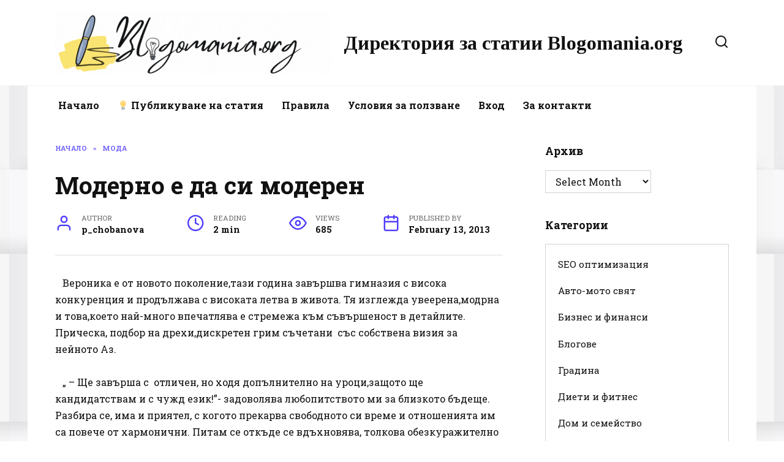

--- FILE ---
content_type: text/html; charset=UTF-8
request_url: https://blogomania.org/%D0%BC%D0%BE%D0%B4%D0%B5%D1%80%D0%BD%D0%BE-%D0%B5-%D0%B4%D0%B0-%D1%81%D0%B8-%D0%BC%D0%BE%D0%B4%D0%B5%D1%80%D0%B5%D0%BD-2/
body_size: 13020
content:
<!doctype html>
<html lang="en-US">
<head>
	<meta charset="UTF-8">
	<meta name="viewport" content="width=device-width, initial-scale=1">

	<title>Модерно е да си модерен &#8211; Директория за статии Blogomania.org</title>
<meta name='robots' content='max-image-preview:large' />
<link rel='dns-prefetch' href='//fonts.googleapis.com' />
<link rel="alternate" type="application/rss+xml" title="Директория за статии Blogomania.org &raquo; Модерно е да си модерен Comments Feed" href="https://blogomania.org/%d0%bc%d0%be%d0%b4%d0%b5%d1%80%d0%bd%d0%be-%d0%b5-%d0%b4%d0%b0-%d1%81%d0%b8-%d0%bc%d0%be%d0%b4%d0%b5%d1%80%d0%b5%d0%bd-2/feed/" />
<script type="text/javascript">
/* <![CDATA[ */
window._wpemojiSettings = {"baseUrl":"https:\/\/s.w.org\/images\/core\/emoji\/14.0.0\/72x72\/","ext":".png","svgUrl":"https:\/\/s.w.org\/images\/core\/emoji\/14.0.0\/svg\/","svgExt":".svg","source":{"concatemoji":"https:\/\/blogomania.org\/wp-includes\/js\/wp-emoji-release.min.js?ver=6.4.2"}};
/*! This file is auto-generated */
!function(i,n){var o,s,e;function c(e){try{var t={supportTests:e,timestamp:(new Date).valueOf()};sessionStorage.setItem(o,JSON.stringify(t))}catch(e){}}function p(e,t,n){e.clearRect(0,0,e.canvas.width,e.canvas.height),e.fillText(t,0,0);var t=new Uint32Array(e.getImageData(0,0,e.canvas.width,e.canvas.height).data),r=(e.clearRect(0,0,e.canvas.width,e.canvas.height),e.fillText(n,0,0),new Uint32Array(e.getImageData(0,0,e.canvas.width,e.canvas.height).data));return t.every(function(e,t){return e===r[t]})}function u(e,t,n){switch(t){case"flag":return n(e,"\ud83c\udff3\ufe0f\u200d\u26a7\ufe0f","\ud83c\udff3\ufe0f\u200b\u26a7\ufe0f")?!1:!n(e,"\ud83c\uddfa\ud83c\uddf3","\ud83c\uddfa\u200b\ud83c\uddf3")&&!n(e,"\ud83c\udff4\udb40\udc67\udb40\udc62\udb40\udc65\udb40\udc6e\udb40\udc67\udb40\udc7f","\ud83c\udff4\u200b\udb40\udc67\u200b\udb40\udc62\u200b\udb40\udc65\u200b\udb40\udc6e\u200b\udb40\udc67\u200b\udb40\udc7f");case"emoji":return!n(e,"\ud83e\udef1\ud83c\udffb\u200d\ud83e\udef2\ud83c\udfff","\ud83e\udef1\ud83c\udffb\u200b\ud83e\udef2\ud83c\udfff")}return!1}function f(e,t,n){var r="undefined"!=typeof WorkerGlobalScope&&self instanceof WorkerGlobalScope?new OffscreenCanvas(300,150):i.createElement("canvas"),a=r.getContext("2d",{willReadFrequently:!0}),o=(a.textBaseline="top",a.font="600 32px Arial",{});return e.forEach(function(e){o[e]=t(a,e,n)}),o}function t(e){var t=i.createElement("script");t.src=e,t.defer=!0,i.head.appendChild(t)}"undefined"!=typeof Promise&&(o="wpEmojiSettingsSupports",s=["flag","emoji"],n.supports={everything:!0,everythingExceptFlag:!0},e=new Promise(function(e){i.addEventListener("DOMContentLoaded",e,{once:!0})}),new Promise(function(t){var n=function(){try{var e=JSON.parse(sessionStorage.getItem(o));if("object"==typeof e&&"number"==typeof e.timestamp&&(new Date).valueOf()<e.timestamp+604800&&"object"==typeof e.supportTests)return e.supportTests}catch(e){}return null}();if(!n){if("undefined"!=typeof Worker&&"undefined"!=typeof OffscreenCanvas&&"undefined"!=typeof URL&&URL.createObjectURL&&"undefined"!=typeof Blob)try{var e="postMessage("+f.toString()+"("+[JSON.stringify(s),u.toString(),p.toString()].join(",")+"));",r=new Blob([e],{type:"text/javascript"}),a=new Worker(URL.createObjectURL(r),{name:"wpTestEmojiSupports"});return void(a.onmessage=function(e){c(n=e.data),a.terminate(),t(n)})}catch(e){}c(n=f(s,u,p))}t(n)}).then(function(e){for(var t in e)n.supports[t]=e[t],n.supports.everything=n.supports.everything&&n.supports[t],"flag"!==t&&(n.supports.everythingExceptFlag=n.supports.everythingExceptFlag&&n.supports[t]);n.supports.everythingExceptFlag=n.supports.everythingExceptFlag&&!n.supports.flag,n.DOMReady=!1,n.readyCallback=function(){n.DOMReady=!0}}).then(function(){return e}).then(function(){var e;n.supports.everything||(n.readyCallback(),(e=n.source||{}).concatemoji?t(e.concatemoji):e.wpemoji&&e.twemoji&&(t(e.twemoji),t(e.wpemoji)))}))}((window,document),window._wpemojiSettings);
/* ]]> */
</script>
<style id='wp-emoji-styles-inline-css' type='text/css'>

	img.wp-smiley, img.emoji {
		display: inline !important;
		border: none !important;
		box-shadow: none !important;
		height: 1em !important;
		width: 1em !important;
		margin: 0 0.07em !important;
		vertical-align: -0.1em !important;
		background: none !important;
		padding: 0 !important;
	}
</style>
<link rel='stylesheet' id='wp-block-library-css' href='https://blogomania.org/wp-includes/css/dist/block-library/style.min.css?ver=6.4.2'  media='all' />
<style id='wp-block-library-theme-inline-css' type='text/css'>
.wp-block-audio figcaption{color:#555;font-size:13px;text-align:center}.is-dark-theme .wp-block-audio figcaption{color:hsla(0,0%,100%,.65)}.wp-block-audio{margin:0 0 1em}.wp-block-code{border:1px solid #ccc;border-radius:4px;font-family:Menlo,Consolas,monaco,monospace;padding:.8em 1em}.wp-block-embed figcaption{color:#555;font-size:13px;text-align:center}.is-dark-theme .wp-block-embed figcaption{color:hsla(0,0%,100%,.65)}.wp-block-embed{margin:0 0 1em}.blocks-gallery-caption{color:#555;font-size:13px;text-align:center}.is-dark-theme .blocks-gallery-caption{color:hsla(0,0%,100%,.65)}.wp-block-image figcaption{color:#555;font-size:13px;text-align:center}.is-dark-theme .wp-block-image figcaption{color:hsla(0,0%,100%,.65)}.wp-block-image{margin:0 0 1em}.wp-block-pullquote{border-bottom:4px solid;border-top:4px solid;color:currentColor;margin-bottom:1.75em}.wp-block-pullquote cite,.wp-block-pullquote footer,.wp-block-pullquote__citation{color:currentColor;font-size:.8125em;font-style:normal;text-transform:uppercase}.wp-block-quote{border-left:.25em solid;margin:0 0 1.75em;padding-left:1em}.wp-block-quote cite,.wp-block-quote footer{color:currentColor;font-size:.8125em;font-style:normal;position:relative}.wp-block-quote.has-text-align-right{border-left:none;border-right:.25em solid;padding-left:0;padding-right:1em}.wp-block-quote.has-text-align-center{border:none;padding-left:0}.wp-block-quote.is-large,.wp-block-quote.is-style-large,.wp-block-quote.is-style-plain{border:none}.wp-block-search .wp-block-search__label{font-weight:700}.wp-block-search__button{border:1px solid #ccc;padding:.375em .625em}:where(.wp-block-group.has-background){padding:1.25em 2.375em}.wp-block-separator.has-css-opacity{opacity:.4}.wp-block-separator{border:none;border-bottom:2px solid;margin-left:auto;margin-right:auto}.wp-block-separator.has-alpha-channel-opacity{opacity:1}.wp-block-separator:not(.is-style-wide):not(.is-style-dots){width:100px}.wp-block-separator.has-background:not(.is-style-dots){border-bottom:none;height:1px}.wp-block-separator.has-background:not(.is-style-wide):not(.is-style-dots){height:2px}.wp-block-table{margin:0 0 1em}.wp-block-table td,.wp-block-table th{word-break:normal}.wp-block-table figcaption{color:#555;font-size:13px;text-align:center}.is-dark-theme .wp-block-table figcaption{color:hsla(0,0%,100%,.65)}.wp-block-video figcaption{color:#555;font-size:13px;text-align:center}.is-dark-theme .wp-block-video figcaption{color:hsla(0,0%,100%,.65)}.wp-block-video{margin:0 0 1em}.wp-block-template-part.has-background{margin-bottom:0;margin-top:0;padding:1.25em 2.375em}
</style>
<style id='classic-theme-styles-inline-css' type='text/css'>
/*! This file is auto-generated */
.wp-block-button__link{color:#fff;background-color:#32373c;border-radius:9999px;box-shadow:none;text-decoration:none;padding:calc(.667em + 2px) calc(1.333em + 2px);font-size:1.125em}.wp-block-file__button{background:#32373c;color:#fff;text-decoration:none}
</style>
<style id='global-styles-inline-css' type='text/css'>
body{--wp--preset--color--black: #000000;--wp--preset--color--cyan-bluish-gray: #abb8c3;--wp--preset--color--white: #ffffff;--wp--preset--color--pale-pink: #f78da7;--wp--preset--color--vivid-red: #cf2e2e;--wp--preset--color--luminous-vivid-orange: #ff6900;--wp--preset--color--luminous-vivid-amber: #fcb900;--wp--preset--color--light-green-cyan: #7bdcb5;--wp--preset--color--vivid-green-cyan: #00d084;--wp--preset--color--pale-cyan-blue: #8ed1fc;--wp--preset--color--vivid-cyan-blue: #0693e3;--wp--preset--color--vivid-purple: #9b51e0;--wp--preset--gradient--vivid-cyan-blue-to-vivid-purple: linear-gradient(135deg,rgba(6,147,227,1) 0%,rgb(155,81,224) 100%);--wp--preset--gradient--light-green-cyan-to-vivid-green-cyan: linear-gradient(135deg,rgb(122,220,180) 0%,rgb(0,208,130) 100%);--wp--preset--gradient--luminous-vivid-amber-to-luminous-vivid-orange: linear-gradient(135deg,rgba(252,185,0,1) 0%,rgba(255,105,0,1) 100%);--wp--preset--gradient--luminous-vivid-orange-to-vivid-red: linear-gradient(135deg,rgba(255,105,0,1) 0%,rgb(207,46,46) 100%);--wp--preset--gradient--very-light-gray-to-cyan-bluish-gray: linear-gradient(135deg,rgb(238,238,238) 0%,rgb(169,184,195) 100%);--wp--preset--gradient--cool-to-warm-spectrum: linear-gradient(135deg,rgb(74,234,220) 0%,rgb(151,120,209) 20%,rgb(207,42,186) 40%,rgb(238,44,130) 60%,rgb(251,105,98) 80%,rgb(254,248,76) 100%);--wp--preset--gradient--blush-light-purple: linear-gradient(135deg,rgb(255,206,236) 0%,rgb(152,150,240) 100%);--wp--preset--gradient--blush-bordeaux: linear-gradient(135deg,rgb(254,205,165) 0%,rgb(254,45,45) 50%,rgb(107,0,62) 100%);--wp--preset--gradient--luminous-dusk: linear-gradient(135deg,rgb(255,203,112) 0%,rgb(199,81,192) 50%,rgb(65,88,208) 100%);--wp--preset--gradient--pale-ocean: linear-gradient(135deg,rgb(255,245,203) 0%,rgb(182,227,212) 50%,rgb(51,167,181) 100%);--wp--preset--gradient--electric-grass: linear-gradient(135deg,rgb(202,248,128) 0%,rgb(113,206,126) 100%);--wp--preset--gradient--midnight: linear-gradient(135deg,rgb(2,3,129) 0%,rgb(40,116,252) 100%);--wp--preset--font-size--small: 19.5px;--wp--preset--font-size--medium: 20px;--wp--preset--font-size--large: 36.5px;--wp--preset--font-size--x-large: 42px;--wp--preset--font-size--normal: 22px;--wp--preset--font-size--huge: 49.5px;--wp--preset--spacing--20: 0.44rem;--wp--preset--spacing--30: 0.67rem;--wp--preset--spacing--40: 1rem;--wp--preset--spacing--50: 1.5rem;--wp--preset--spacing--60: 2.25rem;--wp--preset--spacing--70: 3.38rem;--wp--preset--spacing--80: 5.06rem;--wp--preset--shadow--natural: 6px 6px 9px rgba(0, 0, 0, 0.2);--wp--preset--shadow--deep: 12px 12px 50px rgba(0, 0, 0, 0.4);--wp--preset--shadow--sharp: 6px 6px 0px rgba(0, 0, 0, 0.2);--wp--preset--shadow--outlined: 6px 6px 0px -3px rgba(255, 255, 255, 1), 6px 6px rgba(0, 0, 0, 1);--wp--preset--shadow--crisp: 6px 6px 0px rgba(0, 0, 0, 1);}:where(.is-layout-flex){gap: 0.5em;}:where(.is-layout-grid){gap: 0.5em;}body .is-layout-flow > .alignleft{float: left;margin-inline-start: 0;margin-inline-end: 2em;}body .is-layout-flow > .alignright{float: right;margin-inline-start: 2em;margin-inline-end: 0;}body .is-layout-flow > .aligncenter{margin-left: auto !important;margin-right: auto !important;}body .is-layout-constrained > .alignleft{float: left;margin-inline-start: 0;margin-inline-end: 2em;}body .is-layout-constrained > .alignright{float: right;margin-inline-start: 2em;margin-inline-end: 0;}body .is-layout-constrained > .aligncenter{margin-left: auto !important;margin-right: auto !important;}body .is-layout-constrained > :where(:not(.alignleft):not(.alignright):not(.alignfull)){max-width: var(--wp--style--global--content-size);margin-left: auto !important;margin-right: auto !important;}body .is-layout-constrained > .alignwide{max-width: var(--wp--style--global--wide-size);}body .is-layout-flex{display: flex;}body .is-layout-flex{flex-wrap: wrap;align-items: center;}body .is-layout-flex > *{margin: 0;}body .is-layout-grid{display: grid;}body .is-layout-grid > *{margin: 0;}:where(.wp-block-columns.is-layout-flex){gap: 2em;}:where(.wp-block-columns.is-layout-grid){gap: 2em;}:where(.wp-block-post-template.is-layout-flex){gap: 1.25em;}:where(.wp-block-post-template.is-layout-grid){gap: 1.25em;}.has-black-color{color: var(--wp--preset--color--black) !important;}.has-cyan-bluish-gray-color{color: var(--wp--preset--color--cyan-bluish-gray) !important;}.has-white-color{color: var(--wp--preset--color--white) !important;}.has-pale-pink-color{color: var(--wp--preset--color--pale-pink) !important;}.has-vivid-red-color{color: var(--wp--preset--color--vivid-red) !important;}.has-luminous-vivid-orange-color{color: var(--wp--preset--color--luminous-vivid-orange) !important;}.has-luminous-vivid-amber-color{color: var(--wp--preset--color--luminous-vivid-amber) !important;}.has-light-green-cyan-color{color: var(--wp--preset--color--light-green-cyan) !important;}.has-vivid-green-cyan-color{color: var(--wp--preset--color--vivid-green-cyan) !important;}.has-pale-cyan-blue-color{color: var(--wp--preset--color--pale-cyan-blue) !important;}.has-vivid-cyan-blue-color{color: var(--wp--preset--color--vivid-cyan-blue) !important;}.has-vivid-purple-color{color: var(--wp--preset--color--vivid-purple) !important;}.has-black-background-color{background-color: var(--wp--preset--color--black) !important;}.has-cyan-bluish-gray-background-color{background-color: var(--wp--preset--color--cyan-bluish-gray) !important;}.has-white-background-color{background-color: var(--wp--preset--color--white) !important;}.has-pale-pink-background-color{background-color: var(--wp--preset--color--pale-pink) !important;}.has-vivid-red-background-color{background-color: var(--wp--preset--color--vivid-red) !important;}.has-luminous-vivid-orange-background-color{background-color: var(--wp--preset--color--luminous-vivid-orange) !important;}.has-luminous-vivid-amber-background-color{background-color: var(--wp--preset--color--luminous-vivid-amber) !important;}.has-light-green-cyan-background-color{background-color: var(--wp--preset--color--light-green-cyan) !important;}.has-vivid-green-cyan-background-color{background-color: var(--wp--preset--color--vivid-green-cyan) !important;}.has-pale-cyan-blue-background-color{background-color: var(--wp--preset--color--pale-cyan-blue) !important;}.has-vivid-cyan-blue-background-color{background-color: var(--wp--preset--color--vivid-cyan-blue) !important;}.has-vivid-purple-background-color{background-color: var(--wp--preset--color--vivid-purple) !important;}.has-black-border-color{border-color: var(--wp--preset--color--black) !important;}.has-cyan-bluish-gray-border-color{border-color: var(--wp--preset--color--cyan-bluish-gray) !important;}.has-white-border-color{border-color: var(--wp--preset--color--white) !important;}.has-pale-pink-border-color{border-color: var(--wp--preset--color--pale-pink) !important;}.has-vivid-red-border-color{border-color: var(--wp--preset--color--vivid-red) !important;}.has-luminous-vivid-orange-border-color{border-color: var(--wp--preset--color--luminous-vivid-orange) !important;}.has-luminous-vivid-amber-border-color{border-color: var(--wp--preset--color--luminous-vivid-amber) !important;}.has-light-green-cyan-border-color{border-color: var(--wp--preset--color--light-green-cyan) !important;}.has-vivid-green-cyan-border-color{border-color: var(--wp--preset--color--vivid-green-cyan) !important;}.has-pale-cyan-blue-border-color{border-color: var(--wp--preset--color--pale-cyan-blue) !important;}.has-vivid-cyan-blue-border-color{border-color: var(--wp--preset--color--vivid-cyan-blue) !important;}.has-vivid-purple-border-color{border-color: var(--wp--preset--color--vivid-purple) !important;}.has-vivid-cyan-blue-to-vivid-purple-gradient-background{background: var(--wp--preset--gradient--vivid-cyan-blue-to-vivid-purple) !important;}.has-light-green-cyan-to-vivid-green-cyan-gradient-background{background: var(--wp--preset--gradient--light-green-cyan-to-vivid-green-cyan) !important;}.has-luminous-vivid-amber-to-luminous-vivid-orange-gradient-background{background: var(--wp--preset--gradient--luminous-vivid-amber-to-luminous-vivid-orange) !important;}.has-luminous-vivid-orange-to-vivid-red-gradient-background{background: var(--wp--preset--gradient--luminous-vivid-orange-to-vivid-red) !important;}.has-very-light-gray-to-cyan-bluish-gray-gradient-background{background: var(--wp--preset--gradient--very-light-gray-to-cyan-bluish-gray) !important;}.has-cool-to-warm-spectrum-gradient-background{background: var(--wp--preset--gradient--cool-to-warm-spectrum) !important;}.has-blush-light-purple-gradient-background{background: var(--wp--preset--gradient--blush-light-purple) !important;}.has-blush-bordeaux-gradient-background{background: var(--wp--preset--gradient--blush-bordeaux) !important;}.has-luminous-dusk-gradient-background{background: var(--wp--preset--gradient--luminous-dusk) !important;}.has-pale-ocean-gradient-background{background: var(--wp--preset--gradient--pale-ocean) !important;}.has-electric-grass-gradient-background{background: var(--wp--preset--gradient--electric-grass) !important;}.has-midnight-gradient-background{background: var(--wp--preset--gradient--midnight) !important;}.has-small-font-size{font-size: var(--wp--preset--font-size--small) !important;}.has-medium-font-size{font-size: var(--wp--preset--font-size--medium) !important;}.has-large-font-size{font-size: var(--wp--preset--font-size--large) !important;}.has-x-large-font-size{font-size: var(--wp--preset--font-size--x-large) !important;}
.wp-block-navigation a:where(:not(.wp-element-button)){color: inherit;}
:where(.wp-block-post-template.is-layout-flex){gap: 1.25em;}:where(.wp-block-post-template.is-layout-grid){gap: 1.25em;}
:where(.wp-block-columns.is-layout-flex){gap: 2em;}:where(.wp-block-columns.is-layout-grid){gap: 2em;}
.wp-block-pullquote{font-size: 1.5em;line-height: 1.6;}
</style>
<link rel='stylesheet' id='toc-screen-css' href='https://blogomania.org/wp-content/plugins/table-of-contents-plus/screen.min.css?ver=2309'  media='all' />
<link rel='stylesheet' id='google-fonts-css' href='https://fonts.googleapis.com/css?family=Roboto+Slab%3A400%2C700%7CTinos%3A400%2C400i%2C700%7CYanone+Kaffeesatz%3A400%2C700%7CMontserrat%3A400%2C400i%2C700&#038;subset=cyrillic&#038;display=swap&#038;ver=6.4.2'  media='all' />
<link rel='stylesheet' id='reboot-style-css' href='https://blogomania.org/wp-content/themes/custom/assets/css/style.min.css?ver=1.4.3'  media='all' />
<script type="text/javascript" id="append_link-js-extra">
/* <![CDATA[ */
var append_link = {"read_more":"\u041f\u0440\u043e\u0447\u0435\u0442\u0438 \u0446\u044f\u043b\u0430\u0442\u0430 \u0441\u0442\u0430\u0442\u0438\u044f: %link%","prepend_break":"2","use_title":"false","add_site_name":"true","site_name":"\u0414\u0438\u0440\u0435\u043a\u0442\u043e\u0440\u0438\u044f \u0437\u0430 \u0441\u0442\u0430\u0442\u0438\u0438 Blogomania.org","site_url":"https:\/\/blogomania.org","always_link_site":"false"};
/* ]]> */
</script>
<script type="text/javascript" src="https://blogomania.org/wp-content/plugins/append-link-on-copy/js/append_link.js?ver=6.4.2" id="append_link-js"></script>
<script type="text/javascript" src="https://blogomania.org/wp-includes/js/jquery/jquery.min.js?ver=3.7.1" id="jquery-core-js"></script>
<script type="text/javascript" src="https://blogomania.org/wp-includes/js/jquery/jquery-migrate.min.js?ver=3.4.1" id="jquery-migrate-js"></script>
<link rel="https://api.w.org/" href="https://blogomania.org/wp-json/" /><link rel="alternate" type="application/json" href="https://blogomania.org/wp-json/wp/v2/posts/1550" /><link rel="EditURI" type="application/rsd+xml" title="RSD" href="https://blogomania.org/xmlrpc.php?rsd" />
<meta name="generator" content="WordPress 6.4.2" />
<link rel="canonical" href="https://blogomania.org/%d0%bc%d0%be%d0%b4%d0%b5%d1%80%d0%bd%d0%be-%d0%b5-%d0%b4%d0%b0-%d1%81%d0%b8-%d0%bc%d0%be%d0%b4%d0%b5%d1%80%d0%b5%d0%bd-2/" />
<link rel='shortlink' href='https://blogomania.org/?p=1550' />
<link rel="alternate" type="application/json+oembed" href="https://blogomania.org/wp-json/oembed/1.0/embed?url=https%3A%2F%2Fblogomania.org%2F%25d0%25bc%25d0%25be%25d0%25b4%25d0%25b5%25d1%2580%25d0%25bd%25d0%25be-%25d0%25b5-%25d0%25b4%25d0%25b0-%25d1%2581%25d0%25b8-%25d0%25bc%25d0%25be%25d0%25b4%25d0%25b5%25d1%2580%25d0%25b5%25d0%25bd-2%2F" />
<link rel="alternate" type="text/xml+oembed" href="https://blogomania.org/wp-json/oembed/1.0/embed?url=https%3A%2F%2Fblogomania.org%2F%25d0%25bc%25d0%25be%25d0%25b4%25d0%25b5%25d1%2580%25d0%25bd%25d0%25be-%25d0%25b5-%25d0%25b4%25d0%25b0-%25d1%2581%25d0%25b8-%25d0%25bc%25d0%25be%25d0%25b4%25d0%25b5%25d1%2580%25d0%25b5%25d0%25bd-2%2F&#038;format=xml" />
<link rel="preload" href="https://blogomania.org/wp-content/themes/custom/assets/fonts/wpshop-core.ttf" as="font" crossorigin>
    <style>a:hover, a:focus, a:active, .spanlink:hover, .entry-content a:not(.wp-block-button__link):hover, .entry-content a:not(.wp-block-button__link):focus, .entry-content a:not(.wp-block-button__link):active, .top-menu ul li>span:hover, .main-navigation ul li a:hover, .main-navigation ul li span:hover, .footer-navigation ul li a:hover, .footer-navigation ul li span:hover, .comment-reply-link:hover, .pseudo-link:hover, .child-categories ul li a:hover{color:#d82f2f}.top-menu>ul>li>a:before, .top-menu>ul>li>span:before{background:#d82f2f}.child-categories ul li a:hover, .post-box--no-thumb a:hover{border-color:#d82f2f}.post-box--card:hover{box-shadow: inset 0 0 0 1px #d82f2f}.post-box--card:hover{-webkit-box-shadow: inset 0 0 0 1px #d82f2f}@media (min-width: 768px){body.custom-background{background-image: url("https://blogomania.org/wp-content/uploads/2024/01/bg.png")}}@media (min-width: 768px){body.custom-background{background-repeat:repeat}}body{font-family:"Roboto Slab" ,"Georgia", "Times New Roman", "Bitstream Charter", "Times", serif;}.site-title, .site-title a{font-family:"Tinos" ,"Helvetica Neue", Helvetica, Arial, sans-serif;}.site-description{font-family:"Yanone Kaffeesatz" ,"Helvetica Neue", Helvetica, Arial, sans-serif;}</style>
    <script async src="https://pagead2.googlesyndication.com/pagead/js/adsbygoogle.js?client=ca-pub-2495605591493268"
     crossorigin="anonymous"></script></head>

<body class="post-template-default single single-post postid-1550 single-format-standard wp-embed-responsive custom-background sidebar-right">



<div id="page" class="site">
    <a class="skip-link screen-reader-text" href="#content">Skip to content</a>

    <div class="search-screen-overlay js-search-screen-overlay"></div>
    <div class="search-screen js-search-screen">
        
<form role="search" method="get" class="search-form" action="https://blogomania.org/">
    <label>
        <span class="screen-reader-text">Search for:</span>
        <input type="search" class="search-field" placeholder="Search…" value="" name="s">
    </label>
    <button type="submit" class="search-submit"></button>
</form>    </div>

    

<header id="masthead" class="site-header full" itemscope itemtype="http://schema.org/WPHeader">
    <div class="site-header-inner fixed">

        <div class="humburger js-humburger"><span></span><span></span><span></span></div>

        
<div class="site-branding">

    <div class="site-logotype"><a href="https://blogomania.org/"><img src="https://blogomania.org/wp-content/uploads/2024/01/Logo.gif" alt="Директория за статии Blogomania.org"></a></div><div class="site-branding__body"><div class="site-title"><a href="https://blogomania.org/">Директория за статии Blogomania.org</a></div></div></div><!-- .site-branding -->                <div class="header-search">
                    <span class="search-icon js-search-icon"></span>
                </div>
            
    </div>
</header><!-- #masthead -->


    
    
    <nav id="site-navigation" class="main-navigation fixed">
        <div class="main-navigation-inner full">
            <div class="menu-menyu-container"><ul id="header_menu" class="menu"><li id="menu-item-66" class="menu-item menu-item-type-custom menu-item-object-custom menu-item-home menu-item-66"><a href="http://blogomania.org/">Начало</a></li>
<li id="menu-item-20648" class="menu-item menu-item-type-post_type menu-item-object-page menu-item-20648"><a href="https://blogomania.org/publikuvane-na-statiya/">💡 Публикуване на статия</a></li>
<li id="menu-item-65" class="menu-item menu-item-type-post_type menu-item-object-page menu-item-65"><a href="https://blogomania.org/pravila/">Правила</a></li>
<li id="menu-item-64" class="menu-item menu-item-type-post_type menu-item-object-page menu-item-64"><a href="https://blogomania.org/usloviya-za-polzvane/">Условия за ползване</a></li>
<li id="menu-item-19073" class="menu-item menu-item-type-custom menu-item-object-custom menu-item-19073"><a href="https://blogomania.org/wp-login.php">Вход</a></li>
<li id="menu-item-62" class="menu-item menu-item-type-post_type menu-item-object-page menu-item-62"><a href="https://blogomania.org/za-kontakti/">За контакти</a></li>
</ul></div>        </div>
    </nav><!-- #site-navigation -->

    

    <div class="mobile-menu-placeholder js-mobile-menu-placeholder"></div>
    
	
    <div id="content" class="site-content fixed">

        
        <div class="site-content-inner">
    
        
        <div id="primary" class="content-area" itemscope itemtype="http://schema.org/Article">
            <main id="main" class="site-main article-card">

                
<article id="post-1550" class="article-post post-1550 post type-post status-publish format-standard  category-moda tag-httpbeauty-fashion-bgarticle729535efektnite-rokli-i-svetlite-tsvetove-abiturientki-toaleti-2013 tag-httpnews-fashion-bgarticle706620modni-tendencii-prolet-liato-2013-london">

    
        <div class="breadcrumb" itemscope itemtype="http://schema.org/BreadcrumbList"><span class="breadcrumb-item" itemprop="itemListElement" itemscope itemtype="http://schema.org/ListItem"><a href="https://blogomania.org/" itemprop="item"><span itemprop="name">Начало</span></a><meta itemprop="position" content="0"></span> <span class="breadcrumb-separator">»</span> <span class="breadcrumb-item" itemprop="itemListElement" itemscope itemtype="http://schema.org/ListItem"><a href="https://blogomania.org/statii/moda/" itemprop="item"><span itemprop="name">Мода</span></a><meta itemprop="position" content="1"></span></div>
                                <h1 class="entry-title" itemprop="headline">Модерно е да си модерен</h1>
                    
        
        
    
            <div class="entry-meta">
            <span class="entry-author" itemprop="author"><span class="entry-label">Author</span> p_chobanova</span>            <span class="entry-time"><span class="entry-label">Reading</span> 2 min</span>            <span class="entry-views"><span class="entry-label">Views</span> <span class="js-views-count" data-post_id="1550">685</span></span>            <span class="entry-date"><span class="entry-label">Published by</span> <time itemprop="datePublished" datetime="2013-02-13">February 13, 2013</time></span>
                    </div>
    
    
    <div class="entry-content" itemprop="articleBody">
        <p>   Вероника е от новото поколение,тази година завършва гимназия с висока конкуренция и продължава с високата летва в живота. Тя изглежда увеерена,модрна и това,което най-много впечатлява е стремежа към съвършеност в детайлите. Прическа, подбор на дрехи,дискретен грим съчетани  със собствена визия за нейното Аз.</p>
<p>   „ – Ще завърша с  отличен, но ходя допълнително на уроци,защото ще кандидатствам и с чужд език!”- задоволява любопитството ми за близкото бъдеще. Разбира се, има и приятел, с когото прекарва свободното си време и отношенията им са повече от хармонични. Питам се откъде се вдъхновява, толкова обезкуражително е понякога, когато си облъчен с битовизъм и рутина.</p>
<p>    „- В Интернет намирам всичко,което ме вълнува.Особено в модния портал FASHION.bg не само следя  абитуриентските  колекции,но и съветите за подходящо облекло за бал,храни за прекрасна фигура и идеи за направи си сам. Според модните тенденции хит са черното и бяло /<a href="http://news.fashion.bg/article/7066/20/modni-tendencii-prolet-liato-2013-London/">http://news.fashion.bg/article/7066/20/modni-tendencii-prolet-liato-2013-London/</a>, както и светлите цветове /http://beauty.fashion.bg/article/7295/35/efektnite-rokli-i-svetlite-tsvetove-abiturientki-toaleti-2013/ , но аз ще се доверя на рокля от български дизайнер,публикувана в портала.Няма да издавам повече!Ще те изненадам май месец!”</p>
<p>      Аз вече съм изненадана.Модерността е важна и лесно се постига,когато има модни портали,които те вдъхновяват да постигаш максималното в теб и около теб. Визията, знанието и релизацията ни  имат подходящия инструментариум ,който е по-достъпен от всякога. Разделям се заредена от срещата си с младото поколение и  вече съм решила, че ще бъда позитивна и модерна, за да вдъхновя и аз като Вероника някой,облъчен с битовизъм и рутина.</p>
<!-- toc empty -->    </div><!-- .entry-content -->

</article>




<div class="entry-tags"><a href="https://blogomania.org/tag/httpbeauty-fashion-bgarticle729535efektnite-rokli-i-svetlite-tsvetove-abiturientki-toaleti-2013/" class="entry-tag">http://beauty.fashion.bg/article/7295/35/efektnite-rokli-i-svetlite-tsvetove-abiturientki-toaleti-2013</a> <a href="https://blogomania.org/tag/httpnews-fashion-bgarticle706620modni-tendencii-prolet-liato-2013-london/" class="entry-tag">http://news.fashion.bg/article/7066/20/modni-tendencii-prolet-liato-2013-London/</a> </div>



    <div class="entry-social">
		
        		<div class="social-buttons"><span class="social-button social-button--facebook" data-social="facebook"></span><span class="social-button social-button--twitter" data-social="twitter"></span><span class="social-button social-button--whatsapp" data-social="whatsapp"></span><span class="social-button social-button--tumblr" data-social="tumblr"></span><span class="social-button social-button--pinterest" data-social="pinterest" data-url="https://blogomania.org/%d0%bc%d0%be%d0%b4%d0%b5%d1%80%d0%bd%d0%be-%d0%b5-%d0%b4%d0%b0-%d1%81%d0%b8-%d0%bc%d0%be%d0%b4%d0%b5%d1%80%d0%b5%d0%bd-2/" data-title="Модерно е да си модерен" data-description="   Вероника е от новото поколение,тази година завършва гимназия с висока конкуренция и продължава с високата летва в живота. Тя изглежда увеерена,модрна и това,което най-много впечатлява е стремежа към съвършеност в детайлите. Прическа, подбор на дрехи,дискретен грим съчетани  със собствена визия за нейното Аз.    „ – Ще завърша с  отличен, но ходя допълнително на [&hellip;]" data-image=""></span></div>            </div>





<meta itemscope itemprop="mainEntityOfPage" itemType="https://schema.org/WebPage" itemid="https://blogomania.org/%d0%bc%d0%be%d0%b4%d0%b5%d1%80%d0%bd%d0%be-%d0%b5-%d0%b4%d0%b0-%d1%81%d0%b8-%d0%bc%d0%be%d0%b4%d0%b5%d1%80%d0%b5%d0%bd-2/" content="Модерно е да си модерен">
    <meta itemprop="dateModified" content="2013-02-13">
<div itemprop="publisher" itemscope itemtype="https://schema.org/Organization" style="display: none;"><div itemprop="logo" itemscope itemtype="https://schema.org/ImageObject"><img itemprop="url image" src="https://blogomania.org/wp-content/uploads/2024/01/Logo.gif" alt="Директория за статии Blogomania.org"></div><meta itemprop="name" content="Директория за статии Blogomania.org"><meta itemprop="telephone" content="Директория за статии Blogomania.org"><meta itemprop="address" content="https://blogomania.org"></div>
<div id="comments" class="comments-area">

    	<div id="respond" class="comment-respond">
		<div id="reply-title" class="comment-reply-title">Add a comment <small><a rel="nofollow" id="cancel-comment-reply-link" href="/%D0%BC%D0%BE%D0%B4%D0%B5%D1%80%D0%BD%D0%BE-%D0%B5-%D0%B4%D0%B0-%D1%81%D0%B8-%D0%BC%D0%BE%D0%B4%D0%B5%D1%80%D0%B5%D0%BD-2/#respond" style="display:none;">Cancel reply</a></small></div><p class="must-log-in">You must be <a href="https://blogomania.org/wp-login.php?redirect_to=https%3A%2F%2Fblogomania.org%2F%25d0%25bc%25d0%25be%25d0%25b4%25d0%25b5%25d1%2580%25d0%25bd%25d0%25be-%25d0%25b5-%25d0%25b4%25d0%25b0-%25d1%2581%25d0%25b8-%25d0%25bc%25d0%25be%25d0%25b4%25d0%25b5%25d1%2580%25d0%25b5%25d0%25bd-2%2F">logged in</a> to post a comment.</p>	</div><!-- #respond -->
	

    
</div><!-- #comments -->

            </main><!-- #main -->
        </div><!-- #primary -->

        
<aside id="secondary" class="widget-area" itemscope itemtype="http://schema.org/WPSideBar">
    <div class="sticky-sidebar js-sticky-sidebar">

        
        <div id="archives-2" class="widget widget_archive"><div class="widget-header">Архив</div>		<label class="screen-reader-text" for="archives-dropdown-2">Архив</label>
		<select id="archives-dropdown-2" name="archive-dropdown">
			
			<option value="">Select Month</option>
				<option value='https://blogomania.org/2026/01/'> January 2026 </option>
	<option value='https://blogomania.org/2025/12/'> December 2025 </option>
	<option value='https://blogomania.org/2025/11/'> November 2025 </option>
	<option value='https://blogomania.org/2025/10/'> October 2025 </option>
	<option value='https://blogomania.org/2025/09/'> September 2025 </option>
	<option value='https://blogomania.org/2025/08/'> August 2025 </option>
	<option value='https://blogomania.org/2025/07/'> July 2025 </option>
	<option value='https://blogomania.org/2025/06/'> June 2025 </option>
	<option value='https://blogomania.org/2025/05/'> May 2025 </option>
	<option value='https://blogomania.org/2025/04/'> April 2025 </option>
	<option value='https://blogomania.org/2025/03/'> March 2025 </option>
	<option value='https://blogomania.org/2025/02/'> February 2025 </option>
	<option value='https://blogomania.org/2025/01/'> January 2025 </option>
	<option value='https://blogomania.org/2024/12/'> December 2024 </option>
	<option value='https://blogomania.org/2024/11/'> November 2024 </option>
	<option value='https://blogomania.org/2024/10/'> October 2024 </option>
	<option value='https://blogomania.org/2024/09/'> September 2024 </option>
	<option value='https://blogomania.org/2024/08/'> August 2024 </option>
	<option value='https://blogomania.org/2024/07/'> July 2024 </option>
	<option value='https://blogomania.org/2024/06/'> June 2024 </option>
	<option value='https://blogomania.org/2024/05/'> May 2024 </option>
	<option value='https://blogomania.org/2024/04/'> April 2024 </option>
	<option value='https://blogomania.org/2024/03/'> March 2024 </option>
	<option value='https://blogomania.org/2024/02/'> February 2024 </option>
	<option value='https://blogomania.org/2024/01/'> January 2024 </option>
	<option value='https://blogomania.org/2023/12/'> December 2023 </option>
	<option value='https://blogomania.org/2023/11/'> November 2023 </option>
	<option value='https://blogomania.org/2023/10/'> October 2023 </option>
	<option value='https://blogomania.org/2023/09/'> September 2023 </option>
	<option value='https://blogomania.org/2023/08/'> August 2023 </option>
	<option value='https://blogomania.org/2023/07/'> July 2023 </option>
	<option value='https://blogomania.org/2023/06/'> June 2023 </option>
	<option value='https://blogomania.org/2023/05/'> May 2023 </option>
	<option value='https://blogomania.org/2023/04/'> April 2023 </option>
	<option value='https://blogomania.org/2023/03/'> March 2023 </option>
	<option value='https://blogomania.org/2023/02/'> February 2023 </option>
	<option value='https://blogomania.org/2023/01/'> January 2023 </option>
	<option value='https://blogomania.org/2022/12/'> December 2022 </option>
	<option value='https://blogomania.org/2022/11/'> November 2022 </option>
	<option value='https://blogomania.org/2022/10/'> October 2022 </option>
	<option value='https://blogomania.org/2022/09/'> September 2022 </option>
	<option value='https://blogomania.org/2022/08/'> August 2022 </option>
	<option value='https://blogomania.org/2022/07/'> July 2022 </option>
	<option value='https://blogomania.org/2022/06/'> June 2022 </option>
	<option value='https://blogomania.org/2022/05/'> May 2022 </option>
	<option value='https://blogomania.org/2022/04/'> April 2022 </option>
	<option value='https://blogomania.org/2022/03/'> March 2022 </option>
	<option value='https://blogomania.org/2022/02/'> February 2022 </option>
	<option value='https://blogomania.org/2022/01/'> January 2022 </option>
	<option value='https://blogomania.org/2021/12/'> December 2021 </option>
	<option value='https://blogomania.org/2021/11/'> November 2021 </option>
	<option value='https://blogomania.org/2021/10/'> October 2021 </option>
	<option value='https://blogomania.org/2021/09/'> September 2021 </option>
	<option value='https://blogomania.org/2021/08/'> August 2021 </option>
	<option value='https://blogomania.org/2021/07/'> July 2021 </option>
	<option value='https://blogomania.org/2021/06/'> June 2021 </option>
	<option value='https://blogomania.org/2021/05/'> May 2021 </option>
	<option value='https://blogomania.org/2021/04/'> April 2021 </option>
	<option value='https://blogomania.org/2021/03/'> March 2021 </option>
	<option value='https://blogomania.org/2021/02/'> February 2021 </option>
	<option value='https://blogomania.org/2021/01/'> January 2021 </option>
	<option value='https://blogomania.org/2020/12/'> December 2020 </option>
	<option value='https://blogomania.org/2020/11/'> November 2020 </option>
	<option value='https://blogomania.org/2020/10/'> October 2020 </option>
	<option value='https://blogomania.org/2020/09/'> September 2020 </option>
	<option value='https://blogomania.org/2020/08/'> August 2020 </option>
	<option value='https://blogomania.org/2020/07/'> July 2020 </option>
	<option value='https://blogomania.org/2020/06/'> June 2020 </option>
	<option value='https://blogomania.org/2020/05/'> May 2020 </option>
	<option value='https://blogomania.org/2020/04/'> April 2020 </option>
	<option value='https://blogomania.org/2020/03/'> March 2020 </option>
	<option value='https://blogomania.org/2020/02/'> February 2020 </option>
	<option value='https://blogomania.org/2019/12/'> December 2019 </option>
	<option value='https://blogomania.org/2019/11/'> November 2019 </option>
	<option value='https://blogomania.org/2019/10/'> October 2019 </option>
	<option value='https://blogomania.org/2019/09/'> September 2019 </option>
	<option value='https://blogomania.org/2019/08/'> August 2019 </option>
	<option value='https://blogomania.org/2019/07/'> July 2019 </option>
	<option value='https://blogomania.org/2019/06/'> June 2019 </option>
	<option value='https://blogomania.org/2019/05/'> May 2019 </option>
	<option value='https://blogomania.org/2019/04/'> April 2019 </option>
	<option value='https://blogomania.org/2019/03/'> March 2019 </option>
	<option value='https://blogomania.org/2019/02/'> February 2019 </option>
	<option value='https://blogomania.org/2019/01/'> January 2019 </option>
	<option value='https://blogomania.org/2018/12/'> December 2018 </option>
	<option value='https://blogomania.org/2018/11/'> November 2018 </option>
	<option value='https://blogomania.org/2018/10/'> October 2018 </option>
	<option value='https://blogomania.org/2018/09/'> September 2018 </option>
	<option value='https://blogomania.org/2018/08/'> August 2018 </option>
	<option value='https://blogomania.org/2018/07/'> July 2018 </option>
	<option value='https://blogomania.org/2018/06/'> June 2018 </option>
	<option value='https://blogomania.org/2018/05/'> May 2018 </option>
	<option value='https://blogomania.org/2018/04/'> April 2018 </option>
	<option value='https://blogomania.org/2018/03/'> March 2018 </option>
	<option value='https://blogomania.org/2018/02/'> February 2018 </option>
	<option value='https://blogomania.org/2018/01/'> January 2018 </option>
	<option value='https://blogomania.org/2017/12/'> December 2017 </option>
	<option value='https://blogomania.org/2017/11/'> November 2017 </option>
	<option value='https://blogomania.org/2017/10/'> October 2017 </option>
	<option value='https://blogomania.org/2017/09/'> September 2017 </option>
	<option value='https://blogomania.org/2017/08/'> August 2017 </option>
	<option value='https://blogomania.org/2017/07/'> July 2017 </option>
	<option value='https://blogomania.org/2017/06/'> June 2017 </option>
	<option value='https://blogomania.org/2017/05/'> May 2017 </option>
	<option value='https://blogomania.org/2017/04/'> April 2017 </option>
	<option value='https://blogomania.org/2017/03/'> March 2017 </option>
	<option value='https://blogomania.org/2017/02/'> February 2017 </option>
	<option value='https://blogomania.org/2017/01/'> January 2017 </option>
	<option value='https://blogomania.org/2016/12/'> December 2016 </option>
	<option value='https://blogomania.org/2016/11/'> November 2016 </option>
	<option value='https://blogomania.org/2016/10/'> October 2016 </option>
	<option value='https://blogomania.org/2016/09/'> September 2016 </option>
	<option value='https://blogomania.org/2016/08/'> August 2016 </option>
	<option value='https://blogomania.org/2016/07/'> July 2016 </option>
	<option value='https://blogomania.org/2016/06/'> June 2016 </option>
	<option value='https://blogomania.org/2016/05/'> May 2016 </option>
	<option value='https://blogomania.org/2016/04/'> April 2016 </option>
	<option value='https://blogomania.org/2016/03/'> March 2016 </option>
	<option value='https://blogomania.org/2016/02/'> February 2016 </option>
	<option value='https://blogomania.org/2016/01/'> January 2016 </option>
	<option value='https://blogomania.org/2015/12/'> December 2015 </option>
	<option value='https://blogomania.org/2015/11/'> November 2015 </option>
	<option value='https://blogomania.org/2015/10/'> October 2015 </option>
	<option value='https://blogomania.org/2015/09/'> September 2015 </option>
	<option value='https://blogomania.org/2015/08/'> August 2015 </option>
	<option value='https://blogomania.org/2015/07/'> July 2015 </option>
	<option value='https://blogomania.org/2015/06/'> June 2015 </option>
	<option value='https://blogomania.org/2015/05/'> May 2015 </option>
	<option value='https://blogomania.org/2015/04/'> April 2015 </option>
	<option value='https://blogomania.org/2015/03/'> March 2015 </option>
	<option value='https://blogomania.org/2015/02/'> February 2015 </option>
	<option value='https://blogomania.org/2015/01/'> January 2015 </option>
	<option value='https://blogomania.org/2014/12/'> December 2014 </option>
	<option value='https://blogomania.org/2014/11/'> November 2014 </option>
	<option value='https://blogomania.org/2014/10/'> October 2014 </option>
	<option value='https://blogomania.org/2014/09/'> September 2014 </option>
	<option value='https://blogomania.org/2014/08/'> August 2014 </option>
	<option value='https://blogomania.org/2014/07/'> July 2014 </option>
	<option value='https://blogomania.org/2014/06/'> June 2014 </option>
	<option value='https://blogomania.org/2014/05/'> May 2014 </option>
	<option value='https://blogomania.org/2014/04/'> April 2014 </option>
	<option value='https://blogomania.org/2014/03/'> March 2014 </option>
	<option value='https://blogomania.org/2014/02/'> February 2014 </option>
	<option value='https://blogomania.org/2014/01/'> January 2014 </option>
	<option value='https://blogomania.org/2013/12/'> December 2013 </option>
	<option value='https://blogomania.org/2013/11/'> November 2013 </option>
	<option value='https://blogomania.org/2013/10/'> October 2013 </option>
	<option value='https://blogomania.org/2013/09/'> September 2013 </option>
	<option value='https://blogomania.org/2013/08/'> August 2013 </option>
	<option value='https://blogomania.org/2013/07/'> July 2013 </option>
	<option value='https://blogomania.org/2013/06/'> June 2013 </option>
	<option value='https://blogomania.org/2013/05/'> May 2013 </option>
	<option value='https://blogomania.org/2013/04/'> April 2013 </option>
	<option value='https://blogomania.org/2013/03/'> March 2013 </option>
	<option value='https://blogomania.org/2013/02/'> February 2013 </option>
	<option value='https://blogomania.org/2013/01/'> January 2013 </option>
	<option value='https://blogomania.org/2012/12/'> December 2012 </option>
	<option value='https://blogomania.org/2012/11/'> November 2012 </option>
	<option value='https://blogomania.org/2012/10/'> October 2012 </option>
	<option value='https://blogomania.org/2012/09/'> September 2012 </option>
	<option value='https://blogomania.org/2012/08/'> August 2012 </option>

		</select>

			<script type="text/javascript">
/* <![CDATA[ */

(function() {
	var dropdown = document.getElementById( "archives-dropdown-2" );
	function onSelectChange() {
		if ( dropdown.options[ dropdown.selectedIndex ].value !== '' ) {
			document.location.href = this.options[ this.selectedIndex ].value;
		}
	}
	dropdown.onchange = onSelectChange;
})();

/* ]]> */
</script>
</div><div id="categories-2" class="widget widget_categories"><div class="widget-header">Категории</div>
			<ul>
					<li class="cat-item cat-item-16"><a href="https://blogomania.org/statii/seo-optimizatsiya/">SEO оптимизация</a>
</li>
	<li class="cat-item cat-item-13"><a href="https://blogomania.org/statii/avto-moto-svyat/">Авто-мото свят</a>
</li>
	<li class="cat-item cat-item-3"><a href="https://blogomania.org/statii/biznes-i-finansi/">Бизнес и финанси</a>
</li>
	<li class="cat-item cat-item-7"><a href="https://blogomania.org/statii/blogove/">Блогове</a>
</li>
	<li class="cat-item cat-item-3898"><a href="https://blogomania.org/statii/gradina/">Градина</a>
</li>
	<li class="cat-item cat-item-8"><a href="https://blogomania.org/statii/dieti-i-fitnes/">Диети и фитнес</a>
</li>
	<li class="cat-item cat-item-14"><a href="https://blogomania.org/statii/dom-i-semeystvo/">Дом и семейство</a>
</li>
	<li class="cat-item cat-item-3828"><a href="https://blogomania.org/statii/domashni-lybimci/">Домашни любимци</a>
</li>
	<li class="cat-item cat-item-1"><a href="https://blogomania.org/statii/drugo/">Друго</a>
</li>
	<li class="cat-item cat-item-17"><a href="https://blogomania.org/statii/zdrave/">Здраве</a>
</li>
	<li class="cat-item cat-item-2793"><a href="https://blogomania.org/statii/zemedelie/">Земеделие</a>
</li>
	<li class="cat-item cat-item-28"><a href="https://blogomania.org/statii/interior/">Интериор</a>
</li>
	<li class="cat-item cat-item-15"><a href="https://blogomania.org/statii/internet/">Интернет</a>
</li>
	<li class="cat-item cat-item-3495"><a href="https://blogomania.org/statii/knigi/">Книги</a>
</li>
	<li class="cat-item cat-item-24"><a href="https://blogomania.org/statii/kulinariya/">Кулинария</a>
</li>
	<li class="cat-item cat-item-18"><a href="https://blogomania.org/statii/layfstayl/">Лайфстайл</a>
</li>
	<li class="cat-item cat-item-27"><a href="https://blogomania.org/statii/marketing/">Маркетинг</a>
</li>
	<li class="cat-item cat-item-23"><a href="https://blogomania.org/statii/moda/">Мода</a>
</li>
	<li class="cat-item cat-item-22"><a href="https://blogomania.org/statii/nauka/">Наука</a>
</li>
	<li class="cat-item cat-item-10"><a href="https://blogomania.org/statii/novini/">Новини</a>
</li>
	<li class="cat-item cat-item-25"><a href="https://blogomania.org/statii/onlayn-magazini/">Онлайн магазини</a>
</li>
	<li class="cat-item cat-item-12"><a href="https://blogomania.org/statii/otdih-i-turizam/">Отдих и туризъм</a>
</li>
	<li class="cat-item cat-item-11"><a href="https://blogomania.org/statii/politika/">Политика</a>
</li>
	<li class="cat-item cat-item-20"><a href="https://blogomania.org/statii/razvlecheniya/">Развлечения</a>
</li>
	<li class="cat-item cat-item-9"><a href="https://blogomania.org/statii/sport/">Спорт</a>
</li>
	<li class="cat-item cat-item-21"><a href="https://blogomania.org/statii/tehnologii/">Технологии</a>
</li>
	<li class="cat-item cat-item-26"><a href="https://blogomania.org/statii/ueb-dizayn/">Уеб дизайн</a>
</li>
	<li class="cat-item cat-item-19"><a href="https://blogomania.org/statii/uslugi/">Услуги</a>
</li>
	<li class="cat-item cat-item-4060"><a href="https://blogomania.org/statii/xamalski-uslugi/">хамалски услуги</a>
</li>
			</ul>

			</div><div id="custom_html-2" class="widget_text widget widget_custom_html"><div class="widget-header">Партньори &#038; Приятели</div><div class="textwidget custom-html-widget"><a href="https://notepad.bg"><img src="https://blogomania.org/wp-content/uploads/2024/11/Notepad-BG-banner4.jpg" alt="Notepad BG - PR publications" style="width:300px;height:75px;"></a>
<a href="https://linkbilding.com"><img src="
https://blogomania.org/wp-content/uploads/2024/11/Линк-Билдинг-Банер.jpg" alt="Линк Билдинг" style="width:300px;height:75px;"></a></div></div>
        
    </div>
</aside><!-- #secondary -->

    
                    <div id="related-posts" class="related-posts fixed"><div class="related-posts__header">Сходни публикации</div><div class="post-cards post-cards--vertical">
<div class="post-card post-card--related">
    <div class="post-card__thumbnail"><a href="https://blogomania.org/erata-na-radostniya-ekspresionizm-i-umnoto-pazaruvane-na-aksesoari/"><img width="335" height="220" src="https://blogomania.org/wp-content/uploads/2025/12/erata-na-radostnia-ekspresionizum-i-umnoto-pazaruvane-na-aksesoari-335x220.jpg" class="attachment-reboot_small size-reboot_small wp-post-image" alt="" decoding="async" loading="lazy" /></a></div><div class="post-card__title"><a href="https://blogomania.org/erata-na-radostniya-ekspresionizm-i-umnoto-pazaruvane-na-aksesoari/">Ерата на „Радостния експресионизъм“ и умното пазаруване на аксесоари</a></div><div class="post-card__description">Светът на модата е като жив организъм, който диша в</div><div class="post-card__meta"><span class="post-card__comments">0</span><span class="post-card__views">108</span></div>
</div>

<div class="post-card post-card--related">
    <div class="post-card__thumbnail"><a href="https://blogomania.org/5-uroka-po-stil-ot-dzhordzho-armani-koito-promenyat-vzpriyatieto-za-klasa/"><img width="335" height="220" src="https://blogomania.org/wp-content/uploads/2025/12/5-uroka-po-stil-ot-Djordjo-Armani-koito-promeniat-vuzpriatieto-za-klasa-335x220.jpg" class="attachment-reboot_small size-reboot_small wp-post-image" alt="" decoding="async" loading="lazy" /></a></div><div class="post-card__title"><a href="https://blogomania.org/5-uroka-po-stil-ot-dzhordzho-armani-koito-promenyat-vzpriyatieto-za-klasa/">5 урока по стил от Джорджо Армани, които променят възприятието за класа</a></div><div class="post-card__description">Когато мислим за италианска елегантност, едно име изплува</div><div class="post-card__meta"><span class="post-card__comments">0</span><span class="post-card__views">154</span></div>
</div>

<div class="post-card post-card--related">
    <div class="post-card__thumbnail"><a href="https://blogomania.org/erata-na-athleisure-kak-noviyat-moden-fenomen-zavladya-sveta/"><img width="335" height="220" src="https://blogomania.org/wp-content/uploads/2025/12/erata-na-athleisure-kak-noviat-moden-fenomen-zavladia-sveta-335x220.jpg" class="attachment-reboot_small size-reboot_small wp-post-image" alt="" decoding="async" loading="lazy" /></a></div><div class="post-card__title"><a href="https://blogomania.org/erata-na-athleisure-kak-noviyat-moden-fenomen-zavladya-sveta/">Ерата на Athleisure – как новият моден феномен завладя света</a></div><div class="post-card__description">През последното десетилетие наблюдаваме глобална промяна</div><div class="post-card__meta"><span class="post-card__comments">0</span><span class="post-card__views">120</span></div>
</div>

<div class="post-card post-card--related">
    <div class="post-card__thumbnail"><a href="https://blogomania.org/top-tendencii-pri-banskite-golemi-razmeri-za-plazha-tazi-godina/"><img width="335" height="220" src="https://blogomania.org/wp-content/uploads/2025/11/O1CN01o5CwMF1tcmuhWigV4__2909405923-0-cib-335x220.webp" class="attachment-reboot_small size-reboot_small wp-post-image" alt="" decoding="async" loading="lazy" /></a></div><div class="post-card__title"><a href="https://blogomania.org/top-tendencii-pri-banskite-golemi-razmeri-za-plazha-tazi-godina/">Топ тенденции при банските големи размери за плажа тази година </a></div><div class="post-card__description">Плажната мода през 2025 година е по-инклузивна, по-цветна</div><div class="post-card__meta"><span class="post-card__comments">0</span><span class="post-card__views">113</span></div>
</div>

<div class="post-card post-card--related">
    <div class="post-card__thumbnail"><a href="https://blogomania.org/metalna-verizhka-ili-titanieva-sravnenie-na-dvete/"><img width="335" height="220" src="https://blogomania.org/wp-content/uploads/2025/09/7b587c8e-7c78-42d1-b668-e8f149125605-335x220.jpg" class="attachment-reboot_small size-reboot_small wp-post-image" alt="метална верижка за часовнкик" decoding="async" loading="lazy" /></a></div><div class="post-card__title"><a href="https://blogomania.org/metalna-verizhka-ili-titanieva-sravnenie-na-dvete/">Метална верижка или титаниева &#8211; Сравнение на двете</a></div><div class="post-card__description">Метална верижка или титаниева – коя е по-добра за вашият</div><div class="post-card__meta"><span class="post-card__comments">0</span><span class="post-card__views">335</span></div>
</div>

<div class="post-card post-card--related">
    <div class="post-card__thumbnail"><a href="https://blogomania.org/moden-gid-super-setove-ot-damski-dnki-i-teniski-v-trenda/"><img width="335" height="220" src="https://blogomania.org/wp-content/uploads/2025/07/bamb-jeans-335x220.jpg" class="attachment-reboot_small size-reboot_small wp-post-image" alt="дамски дънки" decoding="async" loading="lazy" /></a></div><div class="post-card__title"><a href="https://blogomania.org/moden-gid-super-setove-ot-damski-dnki-i-teniski-v-trenda/">Моден гид: Супер сетове от дамски дънки и тениски в тренда</a></div><div class="post-card__description">Светът на модата е динамичен и постоянно се развива</div><div class="post-card__meta"><span class="post-card__comments">0</span><span class="post-card__views">455</span></div>
</div>

<div class="post-card post-card--related">
    <div class="post-card__thumbnail"><a href="https://blogomania.org/4-zadlzhitelni-rokli-v-garderoba-na-vasheto-momiche/"><img width="335" height="220" src="https://blogomania.org/wp-content/uploads/2025/06/4-zadalzhitelni-rokli-v-garderoba-na-vasheto-momiche-335x220.jpg" class="attachment-reboot_small size-reboot_small wp-post-image" alt="" decoding="async" loading="lazy" /></a></div><div class="post-card__title"><a href="https://blogomania.org/4-zadlzhitelni-rokli-v-garderoba-na-vasheto-momiche/">4 задължителни рокли в гардероба на вашето момиче</a></div><div class="post-card__description">Роклята не е просто част от облеклото. За момичетата</div><div class="post-card__meta"><span class="post-card__comments">0</span><span class="post-card__views">463</span></div>
</div>

<div class="post-card post-card--related">
    <div class="post-card__thumbnail"><a href="https://blogomania.org/prolet-lyato-2025-sezont-na-mnistata-perlite-i-ryazanata-dantela/"><img width="335" height="220" src="https://blogomania.org/wp-content/uploads/2025/05/Чанта-от-мъниста-Midnight-9-335x220.jpg" class="attachment-reboot_small size-reboot_small wp-post-image" alt="Пролет-лято 2025: Сезонът на мънистата, перлите и рязаната дантела" decoding="async" loading="lazy" /></a></div><div class="post-card__title"><a href="https://blogomania.org/prolet-lyato-2025-sezont-na-mnistata-perlite-i-ryazanata-dantela/">Пролет-лято 2025: Сезонът на мънистата, перлите и рязаната дантела</a></div><div class="post-card__description">Новият моден сезон носи със себе си романтика, артистичност</div><div class="post-card__meta"><span class="post-card__comments">0</span><span class="post-card__views">471</span></div>
</div>
</div></div>            

    </div><!--.site-content-inner-->

    
</div><!--.site-content-->

    
    


<div class="site-footer-container ">

    

    <footer id="colophon" class="site-footer site-footer--style-gray full">
        <div class="site-footer-inner fixed">

            <div class="footer-widgets footer-widgets-4"><div class="footer-widget"></div><div class="footer-widget"></div><div class="footer-widget"></div><div class="footer-widget"></div></div>
            
<div class="footer-bottom">
    <div class="footer-info">
        © 2026 Директория за статии Blogomania.org | Уеб дизайн и SEO оптимизация от <a href="https://w-seo.com/">
         <img alt="SEO оптимизация и Дигитален маркетинг" src="https://w-seo.com/viseo.png" width=78" height="37"></a>
	        </div>

    </div>
        </div>
    </footer><!--.site-footer-->
</div>


            <button type="button" class="scrolltop js-scrolltop"></button>
    
</div><!-- #page -->

<script type="text/javascript" src="https://blogomania.org/wp-content/plugins/table-of-contents-plus/front.min.js?ver=2309" id="toc-front-js"></script>
<script type="text/javascript" id="reboot-scripts-js-extra">
/* <![CDATA[ */
var settings_array = {"rating_text_average":"average","rating_text_from":"from","lightbox_display":"1","sidebar_fixed":"1"};
var wps_ajax = {"url":"https:\/\/blogomania.org\/wp-admin\/admin-ajax.php","nonce":"08610de936"};
/* ]]> */
</script>
<script type="text/javascript" src="https://blogomania.org/wp-content/themes/custom/assets/js/scripts.min.js?ver=1.4.3" id="reboot-scripts-js"></script>
<script type="text/javascript" src="https://blogomania.org/wp-includes/js/comment-reply.min.js?ver=6.4.2" id="comment-reply-js" async="async" data-wp-strategy="async"></script>



</body>
</html>


--- FILE ---
content_type: text/html; charset=utf-8
request_url: https://www.google.com/recaptcha/api2/aframe
body_size: 266
content:
<!DOCTYPE HTML><html><head><meta http-equiv="content-type" content="text/html; charset=UTF-8"></head><body><script nonce="Nf9Ro7ylKIWsyySaesUEVw">/** Anti-fraud and anti-abuse applications only. See google.com/recaptcha */ try{var clients={'sodar':'https://pagead2.googlesyndication.com/pagead/sodar?'};window.addEventListener("message",function(a){try{if(a.source===window.parent){var b=JSON.parse(a.data);var c=clients[b['id']];if(c){var d=document.createElement('img');d.src=c+b['params']+'&rc='+(localStorage.getItem("rc::a")?sessionStorage.getItem("rc::b"):"");window.document.body.appendChild(d);sessionStorage.setItem("rc::e",parseInt(sessionStorage.getItem("rc::e")||0)+1);localStorage.setItem("rc::h",'1769089060588');}}}catch(b){}});window.parent.postMessage("_grecaptcha_ready", "*");}catch(b){}</script></body></html>